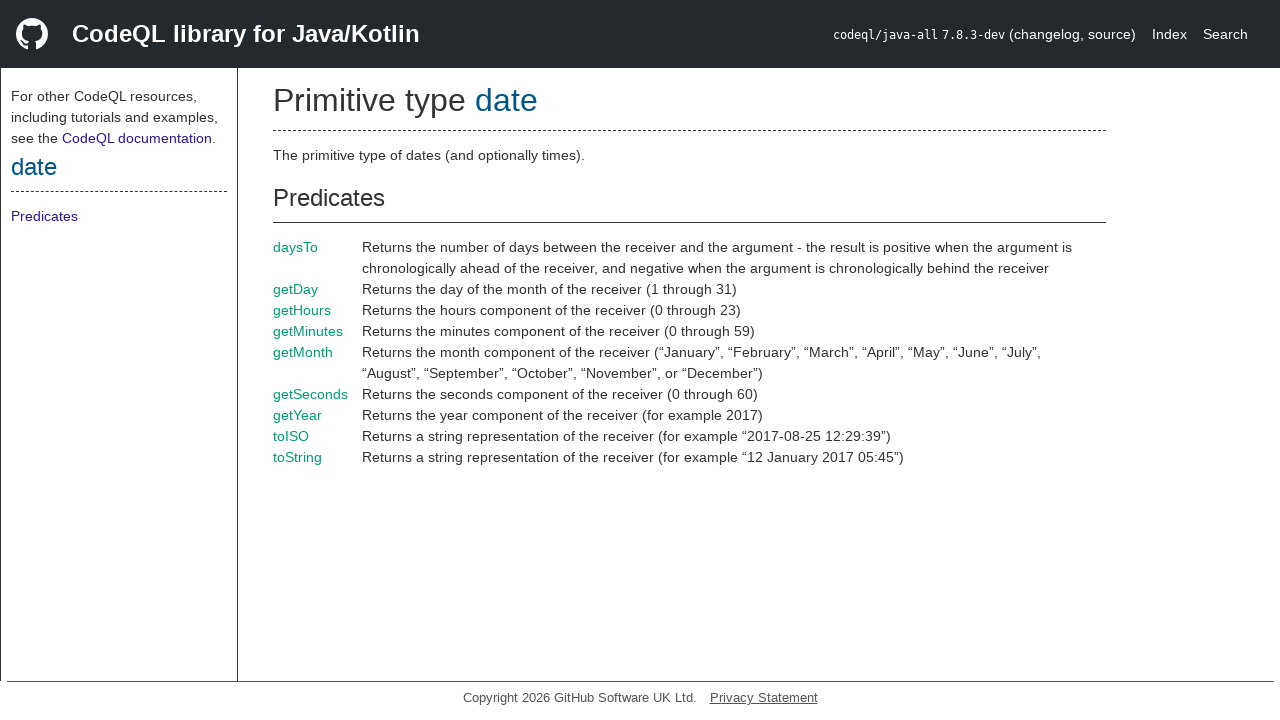

--- FILE ---
content_type: text/html; charset=utf-8
request_url: https://codeql.github.com/codeql-standard-libraries/java/type.date.html
body_size: 1649
content:
<!DOCTYPE html><html><head><meta charset="utf-8"><meta name="viewport" content="width=device-width, initial-scale=1.0"><meta name="generator" content="qldoc"><meta name="description" content="API documentation for CodeQL"><meta name="keywords" content="CodeQL,QL,date"><meta name="addsearch-category" content="Java/Kotlin CodeQL library"><title>date</title><link rel="stylesheet" type="text/css" href="https://codeql.github.com/assets/css/primer.css"><link rel="shortcut icon" href="https://codeql.github.com/assets/images/favicon.ico"><link rel="stylesheet" type="text/css" href="qldoc.css"></head><body><div class="Header text-white"><div class="Header-item"><svg class="octicon octicon-mark-github mr-2" height="32" viewbox="0 0 16 16" width="32"><path fill-rule="even-odd" d="M8 0C3.58 0 0 3.58 0 8c0 3.54 2.29 6.53 5.47 7.59.4.07.55-.17.55-.38 0-.19-.01-.82-.01-1.49-2.01.37-2.53-.49-2.69-.94-.09-.23-.48-.94-.82-1.13-.28-.15-.68-.52-.01-.53.63-.01 1.08.58 1.23.82.72 1.21 1.87.87 2.33.66.07-.52.28-.87.51-1.07-1.78-.2-3.64-.89-3.64-3.95 0-.87.31-1.59.82-2.15-.08-.2-.36-1.02.08-2.12 0 0 .67-.21 2.2.82.64-.18 1.32-.27 2-.27.68 0 1.36.09 2 .27 1.53-1.04 2.2-.82 2.2-.82.44 1.1.16 1.92.08 2.12.51.56.82 1.27.82 2.15 0 3.07-1.87 3.75-3.65 3.95.29.25.54.73.54 1.48 0 1.07-.01 1.93-.01 2.2 0 .21.15.46.55.38A8.013 8.013 0 0 0 16 8c0-4.42-3.58-8-8-8z"></path></svg></div><div class="Header-item--full f2 text-bold">CodeQL library for Java/Kotlin</div><div class="Header-item"><span><code>codeql/java-all</code> <code>7.8.3-dev</code> <span> (<a title="Changelog" target="_blank" href="https://github.com/github/codeql/tree/codeql-cli/latest/java/ql/lib/CHANGELOG.md"><span class=".text-gray-light">changelog</span></a><span>, </span><a title="Source code" target="_blank" href="https://github.com/github/codeql/tree/codeql-cli/latest/java/ql/lib"><span class=".text-gray-light">source</span></a><span>)</span></span></span></div><div class="Header-item .text-gray-light"><div class="nav-section"><a href="index.html">Index</a></div></div><div class="Header-item"><a title="Search the CodeQL libraries" target="_blank" href="https://codeql.github.com/codeql-standard-libraries/search.html"><span class=".text-gray-light">Search</span></a></div></div><div id="main"><nav id="sidebar"><div id="sidebar-content" class="pt-2"><div class="nav-section"><p>For other CodeQL resources, including tutorials and examples, see the <a href="https://codeql.github.com/docs/" class="codeql-link" target="_blank">CodeQL documentation</a><p>.</p></p><h2 class="section-heading"><a href="type.date.html" class="ref-link ref-type">date</a></h2><div class="doc-block"><ol class="section-links"><li></li><li></li><li><a href="type.date.html#Predicates">Predicates</a></li></ol></div></div></div></nav><div class="overflow-y-auto width-full pt-2"><div id="content"><div><h1 class="section-heading" id="date"><span><span>Primitive type <span><a href="type.date.html" class="ref-link ref-type" title="Primitive type date">date</a></span></span></span></h1></div><div><div class="doc-block"><div class="qldoc"><p>The primitive type of dates (and optionally times).</p>
</div></div></div><div><h2 class="subsection-heading" id="Predicates">Predicates</h2><div class="doc-block"><table><tbody><tr><td><a href="predicate.date$daysTo.1.html" class="ref-link ref-predicate" title="Primitive predicate daysTo">daysTo</a></td><td><span class="qldoc-summary"><p>Returns the number of days between the receiver and the argument - the result is positive when the argument is chronologically ahead of the receiver, and negative when the argument is chronologically behind the receiver</p>
</span></td></tr><tr><td><a href="predicate.date$getDay.0.html" class="ref-link ref-predicate" title="Primitive predicate getDay">getDay</a></td><td><span class="qldoc-summary"><p>Returns the day of the month of the receiver (1 through 31)</p>
</span></td></tr><tr><td><a href="predicate.date$getHours.0.html" class="ref-link ref-predicate" title="Primitive predicate getHours">getHours</a></td><td><span class="qldoc-summary"><p>Returns the hours component of the receiver (0 through 23)</p>
</span></td></tr><tr><td><a href="predicate.date$getMinutes.0.html" class="ref-link ref-predicate" title="Primitive predicate getMinutes">getMinutes</a></td><td><span class="qldoc-summary"><p>Returns the minutes component of the receiver (0 through 59)</p>
</span></td></tr><tr><td><a href="predicate.date$getMonth.0.html" class="ref-link ref-predicate" title="Primitive predicate getMonth">getMonth</a></td><td><span class="qldoc-summary"><p>Returns the month component of the receiver (“January”, “February”, “March”, “April”, “May”, “June”, “July”, “August”, “September”, “October”, “November”, or “December”)</p>
</span></td></tr><tr><td><a href="predicate.date$getSeconds.0.html" class="ref-link ref-predicate" title="Primitive predicate getSeconds">getSeconds</a></td><td><span class="qldoc-summary"><p>Returns the seconds component of the receiver (0 through 60)</p>
</span></td></tr><tr><td><a href="predicate.date$getYear.0.html" class="ref-link ref-predicate" title="Primitive predicate getYear">getYear</a></td><td><span class="qldoc-summary"><p>Returns the year component of the receiver (for example 2017)</p>
</span></td></tr><tr><td><a href="predicate.date$toISO.0.html" class="ref-link ref-predicate" title="Primitive predicate toISO">toISO</a></td><td><span class="qldoc-summary"><p>Returns a string representation of the receiver (for example “2017-08-25 12:29:39”)</p>
</span></td></tr><tr><td><a href="predicate.date$toString.0.html" class="ref-link ref-predicate" title="Primitive predicate toString">toString</a></td><td><span class="qldoc-summary"><p>Returns a string representation of the receiver (for example “12 January 2017 05:45”)</p>
</span></td></tr></tbody></table></div></div></div></div></div><footer id="content-footer">Copyright 2026 GitHub Software UK Ltd.<a title="Privacy statement and tracking preferences" target="_blank" href="https://docs.github.com/github/site-policy/github-privacy-statement">Privacy Statement</a></footer></body></html>